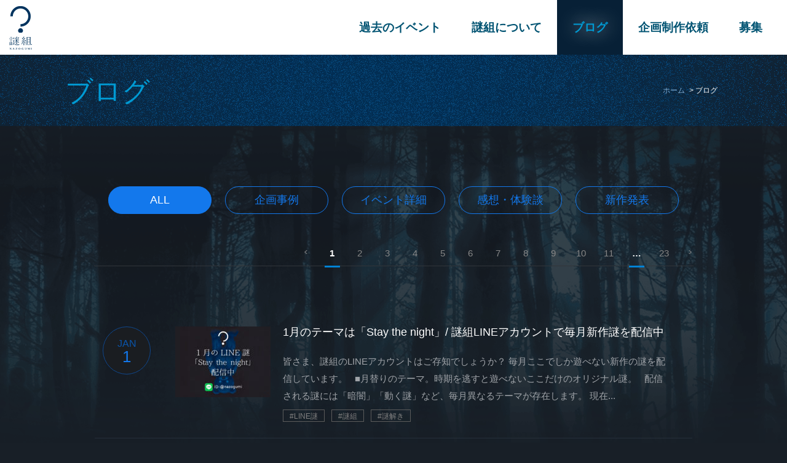

--- FILE ---
content_type: text/html; charset=UTF-8
request_url: http://nazotoki-project.com/blog/
body_size: 14411
content:
<!DOCTYPE html>
<!--[if IE 9]>
<html class="ie9" lang="ja" prefix="og: http://ogp.me/ns#"> <![endif]-->
<!--[if gt IE 9]><!-->
<html lang="ja" prefix="og: http://ogp.me/ns#">
<!--<![endif]-->

<head>
    <meta charset="UTF-8"/>
    <meta name="viewport" content="width=device-width, initial-scale=1, maximum-scale=1, user-scalable=no">
    <meta name="apple-mobile-web-app-capable" content="yes"/>
    <meta name="msapplication-tap-highlight" content="no"/>
    <meta http-equiv="X-UA-Compatible" content="IE=edge"/>
    <meta name='robots' content='index, follow, max-image-preview:large, max-snippet:-1, max-video-preview:-1' />

	<!-- This site is optimized with the Yoast SEO plugin v26.5 - https://yoast.com/wordpress/plugins/seo/ -->
	<title>ブログ Archive | 謎組</title>
	<link rel="canonical" href="https://nazotoki-project.com/blog/" />
	<link rel="next" href="https://nazotoki-project.com/blog/page/2/" />
	<meta property="og:locale" content="ja_JP" />
	<meta property="og:type" content="website" />
	<meta property="og:title" content="ブログ Archive | 謎組" />
	<meta property="og:url" content="https://nazotoki-project.com/blog/" />
	<meta property="og:site_name" content="謎組" />
	<meta name="twitter:card" content="summary_large_image" />
	<script type="application/ld+json" class="yoast-schema-graph">{"@context":"https://schema.org","@graph":[{"@type":"CollectionPage","@id":"https://nazotoki-project.com/blog/","url":"https://nazotoki-project.com/blog/","name":"ブログ Archive | 謎組","isPartOf":{"@id":"https://nazotoki-project.com/#website"},"primaryImageOfPage":{"@id":"https://nazotoki-project.com/blog/#primaryimage"},"image":{"@id":"https://nazotoki-project.com/blog/#primaryimage"},"thumbnailUrl":"http://nazotoki-project.com/wp-content/uploads/2025/12/line_nazo_202601_blog.jpg","breadcrumb":{"@id":"https://nazotoki-project.com/blog/#breadcrumb"},"inLanguage":"ja"},{"@type":"ImageObject","inLanguage":"ja","@id":"https://nazotoki-project.com/blog/#primaryimage","url":"http://nazotoki-project.com/wp-content/uploads/2025/12/line_nazo_202601_blog.jpg","contentUrl":"http://nazotoki-project.com/wp-content/uploads/2025/12/line_nazo_202601_blog.jpg","width":1300,"height":833},{"@type":"BreadcrumbList","@id":"https://nazotoki-project.com/blog/#breadcrumb","itemListElement":[{"@type":"ListItem","position":1,"name":"ホーム","item":"https://nazotoki-project.com/"},{"@type":"ListItem","position":2,"name":"ブログ"}]},{"@type":"WebSite","@id":"https://nazotoki-project.com/#website","url":"https://nazotoki-project.com/","name":"謎組","description":"","potentialAction":[{"@type":"SearchAction","target":{"@type":"EntryPoint","urlTemplate":"https://nazotoki-project.com/?s={search_term_string}"},"query-input":{"@type":"PropertyValueSpecification","valueRequired":true,"valueName":"search_term_string"}}],"inLanguage":"ja"}]}</script>
	<!-- / Yoast SEO plugin. -->


<link rel='dns-prefetch' href='//code.jquery.com' />
<link rel="alternate" type="application/rss+xml" title="謎組 &raquo; ブログ フィード" href="http://nazotoki-project.com/blog/feed/" />
		<!-- This site uses the Google Analytics by MonsterInsights plugin v9.10.1 - Using Analytics tracking - https://www.monsterinsights.com/ -->
							<script src="//www.googletagmanager.com/gtag/js?id=G-11MQG65N6K"  data-cfasync="false" data-wpfc-render="false" type="text/javascript" async></script>
			<script data-cfasync="false" data-wpfc-render="false" type="text/javascript">
				var mi_version = '9.10.1';
				var mi_track_user = true;
				var mi_no_track_reason = '';
								var MonsterInsightsDefaultLocations = {"page_location":"http:\/\/nazotoki-project.com\/blog\/"};
								if ( typeof MonsterInsightsPrivacyGuardFilter === 'function' ) {
					var MonsterInsightsLocations = (typeof MonsterInsightsExcludeQuery === 'object') ? MonsterInsightsPrivacyGuardFilter( MonsterInsightsExcludeQuery ) : MonsterInsightsPrivacyGuardFilter( MonsterInsightsDefaultLocations );
				} else {
					var MonsterInsightsLocations = (typeof MonsterInsightsExcludeQuery === 'object') ? MonsterInsightsExcludeQuery : MonsterInsightsDefaultLocations;
				}

								var disableStrs = [
										'ga-disable-G-11MQG65N6K',
									];

				/* Function to detect opted out users */
				function __gtagTrackerIsOptedOut() {
					for (var index = 0; index < disableStrs.length; index++) {
						if (document.cookie.indexOf(disableStrs[index] + '=true') > -1) {
							return true;
						}
					}

					return false;
				}

				/* Disable tracking if the opt-out cookie exists. */
				if (__gtagTrackerIsOptedOut()) {
					for (var index = 0; index < disableStrs.length; index++) {
						window[disableStrs[index]] = true;
					}
				}

				/* Opt-out function */
				function __gtagTrackerOptout() {
					for (var index = 0; index < disableStrs.length; index++) {
						document.cookie = disableStrs[index] + '=true; expires=Thu, 31 Dec 2099 23:59:59 UTC; path=/';
						window[disableStrs[index]] = true;
					}
				}

				if ('undefined' === typeof gaOptout) {
					function gaOptout() {
						__gtagTrackerOptout();
					}
				}
								window.dataLayer = window.dataLayer || [];

				window.MonsterInsightsDualTracker = {
					helpers: {},
					trackers: {},
				};
				if (mi_track_user) {
					function __gtagDataLayer() {
						dataLayer.push(arguments);
					}

					function __gtagTracker(type, name, parameters) {
						if (!parameters) {
							parameters = {};
						}

						if (parameters.send_to) {
							__gtagDataLayer.apply(null, arguments);
							return;
						}

						if (type === 'event') {
														parameters.send_to = monsterinsights_frontend.v4_id;
							var hookName = name;
							if (typeof parameters['event_category'] !== 'undefined') {
								hookName = parameters['event_category'] + ':' + name;
							}

							if (typeof MonsterInsightsDualTracker.trackers[hookName] !== 'undefined') {
								MonsterInsightsDualTracker.trackers[hookName](parameters);
							} else {
								__gtagDataLayer('event', name, parameters);
							}
							
						} else {
							__gtagDataLayer.apply(null, arguments);
						}
					}

					__gtagTracker('js', new Date());
					__gtagTracker('set', {
						'developer_id.dZGIzZG': true,
											});
					if ( MonsterInsightsLocations.page_location ) {
						__gtagTracker('set', MonsterInsightsLocations);
					}
										__gtagTracker('config', 'G-11MQG65N6K', {"forceSSL":"true","link_attribution":"true"} );
										window.gtag = __gtagTracker;										(function () {
						/* https://developers.google.com/analytics/devguides/collection/analyticsjs/ */
						/* ga and __gaTracker compatibility shim. */
						var noopfn = function () {
							return null;
						};
						var newtracker = function () {
							return new Tracker();
						};
						var Tracker = function () {
							return null;
						};
						var p = Tracker.prototype;
						p.get = noopfn;
						p.set = noopfn;
						p.send = function () {
							var args = Array.prototype.slice.call(arguments);
							args.unshift('send');
							__gaTracker.apply(null, args);
						};
						var __gaTracker = function () {
							var len = arguments.length;
							if (len === 0) {
								return;
							}
							var f = arguments[len - 1];
							if (typeof f !== 'object' || f === null || typeof f.hitCallback !== 'function') {
								if ('send' === arguments[0]) {
									var hitConverted, hitObject = false, action;
									if ('event' === arguments[1]) {
										if ('undefined' !== typeof arguments[3]) {
											hitObject = {
												'eventAction': arguments[3],
												'eventCategory': arguments[2],
												'eventLabel': arguments[4],
												'value': arguments[5] ? arguments[5] : 1,
											}
										}
									}
									if ('pageview' === arguments[1]) {
										if ('undefined' !== typeof arguments[2]) {
											hitObject = {
												'eventAction': 'page_view',
												'page_path': arguments[2],
											}
										}
									}
									if (typeof arguments[2] === 'object') {
										hitObject = arguments[2];
									}
									if (typeof arguments[5] === 'object') {
										Object.assign(hitObject, arguments[5]);
									}
									if ('undefined' !== typeof arguments[1].hitType) {
										hitObject = arguments[1];
										if ('pageview' === hitObject.hitType) {
											hitObject.eventAction = 'page_view';
										}
									}
									if (hitObject) {
										action = 'timing' === arguments[1].hitType ? 'timing_complete' : hitObject.eventAction;
										hitConverted = mapArgs(hitObject);
										__gtagTracker('event', action, hitConverted);
									}
								}
								return;
							}

							function mapArgs(args) {
								var arg, hit = {};
								var gaMap = {
									'eventCategory': 'event_category',
									'eventAction': 'event_action',
									'eventLabel': 'event_label',
									'eventValue': 'event_value',
									'nonInteraction': 'non_interaction',
									'timingCategory': 'event_category',
									'timingVar': 'name',
									'timingValue': 'value',
									'timingLabel': 'event_label',
									'page': 'page_path',
									'location': 'page_location',
									'title': 'page_title',
									'referrer' : 'page_referrer',
								};
								for (arg in args) {
																		if (!(!args.hasOwnProperty(arg) || !gaMap.hasOwnProperty(arg))) {
										hit[gaMap[arg]] = args[arg];
									} else {
										hit[arg] = args[arg];
									}
								}
								return hit;
							}

							try {
								f.hitCallback();
							} catch (ex) {
							}
						};
						__gaTracker.create = newtracker;
						__gaTracker.getByName = newtracker;
						__gaTracker.getAll = function () {
							return [];
						};
						__gaTracker.remove = noopfn;
						__gaTracker.loaded = true;
						window['__gaTracker'] = __gaTracker;
					})();
									} else {
										console.log("");
					(function () {
						function __gtagTracker() {
							return null;
						}

						window['__gtagTracker'] = __gtagTracker;
						window['gtag'] = __gtagTracker;
					})();
									}
			</script>
							<!-- / Google Analytics by MonsterInsights -->
		<style id='wp-img-auto-sizes-contain-inline-css' type='text/css'>
img:is([sizes=auto i],[sizes^="auto," i]){contain-intrinsic-size:3000px 1500px}
/*# sourceURL=wp-img-auto-sizes-contain-inline-css */
</style>
<style id='wp-emoji-styles-inline-css' type='text/css'>

	img.wp-smiley, img.emoji {
		display: inline !important;
		border: none !important;
		box-shadow: none !important;
		height: 1em !important;
		width: 1em !important;
		margin: 0 0.07em !important;
		vertical-align: -0.1em !important;
		background: none !important;
		padding: 0 !important;
	}
/*# sourceURL=wp-emoji-styles-inline-css */
</style>
<style id='wp-block-library-inline-css' type='text/css'>
:root{--wp-block-synced-color:#7a00df;--wp-block-synced-color--rgb:122,0,223;--wp-bound-block-color:var(--wp-block-synced-color);--wp-editor-canvas-background:#ddd;--wp-admin-theme-color:#007cba;--wp-admin-theme-color--rgb:0,124,186;--wp-admin-theme-color-darker-10:#006ba1;--wp-admin-theme-color-darker-10--rgb:0,107,160.5;--wp-admin-theme-color-darker-20:#005a87;--wp-admin-theme-color-darker-20--rgb:0,90,135;--wp-admin-border-width-focus:2px}@media (min-resolution:192dpi){:root{--wp-admin-border-width-focus:1.5px}}.wp-element-button{cursor:pointer}:root .has-very-light-gray-background-color{background-color:#eee}:root .has-very-dark-gray-background-color{background-color:#313131}:root .has-very-light-gray-color{color:#eee}:root .has-very-dark-gray-color{color:#313131}:root .has-vivid-green-cyan-to-vivid-cyan-blue-gradient-background{background:linear-gradient(135deg,#00d084,#0693e3)}:root .has-purple-crush-gradient-background{background:linear-gradient(135deg,#34e2e4,#4721fb 50%,#ab1dfe)}:root .has-hazy-dawn-gradient-background{background:linear-gradient(135deg,#faaca8,#dad0ec)}:root .has-subdued-olive-gradient-background{background:linear-gradient(135deg,#fafae1,#67a671)}:root .has-atomic-cream-gradient-background{background:linear-gradient(135deg,#fdd79a,#004a59)}:root .has-nightshade-gradient-background{background:linear-gradient(135deg,#330968,#31cdcf)}:root .has-midnight-gradient-background{background:linear-gradient(135deg,#020381,#2874fc)}:root{--wp--preset--font-size--normal:16px;--wp--preset--font-size--huge:42px}.has-regular-font-size{font-size:1em}.has-larger-font-size{font-size:2.625em}.has-normal-font-size{font-size:var(--wp--preset--font-size--normal)}.has-huge-font-size{font-size:var(--wp--preset--font-size--huge)}.has-text-align-center{text-align:center}.has-text-align-left{text-align:left}.has-text-align-right{text-align:right}.has-fit-text{white-space:nowrap!important}#end-resizable-editor-section{display:none}.aligncenter{clear:both}.items-justified-left{justify-content:flex-start}.items-justified-center{justify-content:center}.items-justified-right{justify-content:flex-end}.items-justified-space-between{justify-content:space-between}.screen-reader-text{border:0;clip-path:inset(50%);height:1px;margin:-1px;overflow:hidden;padding:0;position:absolute;width:1px;word-wrap:normal!important}.screen-reader-text:focus{background-color:#ddd;clip-path:none;color:#444;display:block;font-size:1em;height:auto;left:5px;line-height:normal;padding:15px 23px 14px;text-decoration:none;top:5px;width:auto;z-index:100000}html :where(.has-border-color){border-style:solid}html :where([style*=border-top-color]){border-top-style:solid}html :where([style*=border-right-color]){border-right-style:solid}html :where([style*=border-bottom-color]){border-bottom-style:solid}html :where([style*=border-left-color]){border-left-style:solid}html :where([style*=border-width]){border-style:solid}html :where([style*=border-top-width]){border-top-style:solid}html :where([style*=border-right-width]){border-right-style:solid}html :where([style*=border-bottom-width]){border-bottom-style:solid}html :where([style*=border-left-width]){border-left-style:solid}html :where(img[class*=wp-image-]){height:auto;max-width:100%}:where(figure){margin:0 0 1em}html :where(.is-position-sticky){--wp-admin--admin-bar--position-offset:var(--wp-admin--admin-bar--height,0px)}@media screen and (max-width:600px){html :where(.is-position-sticky){--wp-admin--admin-bar--position-offset:0px}}
/*wp_block_styles_on_demand_placeholder:69715885f2276*/
/*# sourceURL=wp-block-library-inline-css */
</style>
<style id='classic-theme-styles-inline-css' type='text/css'>
/*! This file is auto-generated */
.wp-block-button__link{color:#fff;background-color:#32373c;border-radius:9999px;box-shadow:none;text-decoration:none;padding:calc(.667em + 2px) calc(1.333em + 2px);font-size:1.125em}.wp-block-file__button{background:#32373c;color:#fff;text-decoration:none}
/*# sourceURL=/wp-includes/css/classic-themes.min.css */
</style>
<link rel='stylesheet' id='contact-form-7-css' href='http://nazotoki-project.com/wp-content/plugins/contact-form-7/includes/css/styles.css?ver=6.1.4' type='text/css' media='all' />
<link rel='stylesheet' id='fonts-css' href='http://nazotoki-project.com/wp-content/themes/mysterious/css/fonts.css' type='text/css' media='all' />
<link rel='stylesheet' id='normalize-css' href='http://nazotoki-project.com/wp-content/themes/mysterious/css/normalize.min.css' type='text/css' media='all' />
<link rel='stylesheet' id='bootstrap-css' href='http://nazotoki-project.com/wp-content/themes/mysterious/css/bootstrap.css' type='text/css' media='all' />
<link rel='stylesheet' id='main-css-css' href='http://nazotoki-project.com/wp-content/themes/mysterious/css/main.css?ver=6.9' type='text/css' media='all' />
<link rel='stylesheet' id='responsive-css' href='http://nazotoki-project.com/wp-content/themes/mysterious/css/responsive.css' type='text/css' media='all' />
<link rel='stylesheet' id='select2-css' href='http://nazotoki-project.com/wp-content/themes/mysterious/css/select2.css' type='text/css' media='all' />
<link rel='stylesheet' id='swiper-css' href='http://nazotoki-project.com/wp-content/themes/mysterious/css/swiper.css' type='text/css' media='all' />
<script type="text/javascript" src="http://nazotoki-project.com/wp-content/plugins/google-analytics-for-wordpress/assets/js/frontend-gtag.min.js?ver=9.10.1" id="monsterinsights-frontend-script-js" async="async" data-wp-strategy="async"></script>
<script data-cfasync="false" data-wpfc-render="false" type="text/javascript" id='monsterinsights-frontend-script-js-extra'>/* <![CDATA[ */
var monsterinsights_frontend = {"js_events_tracking":"true","download_extensions":"doc,pdf,ppt,zip,xls,docx,pptx,xlsx","inbound_paths":"[{\"path\":\"\\\/go\\\/\",\"label\":\"affiliate\"},{\"path\":\"\\\/recommend\\\/\",\"label\":\"affiliate\"}]","home_url":"http:\/\/nazotoki-project.com","hash_tracking":"false","v4_id":"G-11MQG65N6K"};/* ]]> */
</script>
<script type="text/javascript" src="http://nazotoki-project.com/wp-content/themes/mysterious/js/libs/modernizr-custom.js?ver=6.9" id="modernizr-js"></script>
<script type="text/javascript" src="https://code.jquery.com/jquery-3.7.1.min.js" id="jquery-js"></script>
<link rel="https://api.w.org/" href="http://nazotoki-project.com/wp-json/" /><link rel="EditURI" type="application/rsd+xml" title="RSD" href="http://nazotoki-project.com/xmlrpc.php?rsd" />
<meta name="generator" content="WordPress 6.9" />
    <link rel="apple-touch-icon" sizes="60x60" href="http://nazotoki-project.com/wp-content/themes/mysterious/img/favicons/apple-touch-icon.png">
    <link rel="icon" type="image/png" href="http://nazotoki-project.com/wp-content/themes/mysterious/img/favicons/favicon-32x32.png" sizes="32x32">
    <link rel="icon" type="image/png" href="http://nazotoki-project.com/wp-content/themes/mysterious/img/favicons/favicon-16x16.png" sizes="16x16">
    <link rel="manifest" href="http://nazotoki-project.com/wp-content/themes/mysterious/img/favicons/manifest.json">
    <link rel="mask-icon" href="http://nazotoki-project.com/wp-content/themes/mysterious/img/favicons/safari-pinned-tab.svg" color="#5bbad5">
    <meta name="theme-color" content="#ffffff">
    <meta name="msapplication-tap-highlight" content="no">
    <script>window.jQuery || document.write('<script src="js/libs/jquery-1.12.4.min.js"><\/script>')</script>
    <script>
        (function(i,s,o,g,r,a,m){i['GoogleAnalyticsObject']=r;i[r]=i[r]||function(){
            (i[r].q=i[r].q||[]).push(arguments)},i[r].l=1*new Date();a=s.createElement(o),
            m=s.getElementsByTagName(o)[0];a.async=1;a.src=g;m.parentNode.insertBefore(a,m)
        })(window,document,'script','//www.google-analytics.com/analytics.js','ga');

        ga('create', 'UA-26567624-1', 'auto');
        ga('send', 'pageview');

    </script>
</head>
<body class="archive post-type-archive post-type-archive-blog-posts wp-theme-mysterious 1%e6%9c%88%e3%81%ae%e3%83%86%e3%83%bc%e3%83%9e%e3%81%af%e3%80%8cstay-the-night%e3%80%8d-%e8%ac%8e%e7%b5%84line%e3%82%a2%e3%82%ab%e3%82%a6%e3%83%b3%e3%83%88%e3%81%a7%e6%af%8e%e6%9c%88%e6%96%b0-page">
<div id="wrapper" class="site">
    <div id="wrap-page-content">
        <div id="contents" class="page-content">

            <header id="header">
                <div class="header-content">
                    <h1 class="logo-top">
                        <a href="http://nazotoki-project.com/" title="謎組" rel="home">
                            <img src="http://nazotoki-project.com/wp-content/themes/mysterious/img/logo.png" alt="謎組">
                        </a>
                    </h1>

                    <div class="wrap-nav-buttons">
                        <a href="#" id="btn-open-menu" class="btn-menu"><span class="icon-menu-hamburger"><span></span></span></a>
                    </div>

                    <nav class="header-nav clearfix" id="header-nav">
                        <a class="btn-close-menu" href="#" id="btn-close-menu"><i class="icon-close-thin"></i></a>
                        <ul id="menu-%ef%bd%94%ef%bd%8f%ef%bd%90%e3%83%a1%e3%83%8b%e3%83%a5%e3%83%bc%ef%bc%88%e3%83%ad%e3%82%b4%e4%b8%8b" class="header-menu clearfix"><li id="menu-item-70" class="menu-item menu-item-type-post_type menu-item-object-page menu-item-70"><a href="http://nazotoki-project.com/past-events/">過去のイベント</a></li>
<li id="menu-item-72" class="menu-item menu-item-type-post_type menu-item-object-page menu-item-72"><a href="http://nazotoki-project.com/about/">謎組について</a></li>
<li id="menu-item-155" class="menu-item menu-item-type-post_type_archive menu-item-object-blog-posts current-menu-item menu-item-155"><a href="http://nazotoki-project.com/blog/" aria-current="page">ブログ</a></li>
<li id="menu-item-74" class="menu-item menu-item-type-post_type menu-item-object-page menu-item-74"><a href="http://nazotoki-project.com/planning-production/">企画制作依頼</a></li>
<li id="menu-item-73" class="menu-item menu-item-type-post_type menu-item-object-page menu-item-73"><a href="http://nazotoki-project.com/recruitment/">募集</a></li>
</ul>                    </nav>
                </div>
            </header>

            <div class="main-content">    <div class="b-heading">
        <div class="heading-inner">
            <h2>ブログ</h2>
            <nav class="heading-nav">
                <span><span><a href="https://nazotoki-project.com/">ホーム</a></span> &gt; <span class="breadcrumb_last" aria-current="page">ブログ</span></span>            </nav>
        </div>
    </div>

    <div class="b-page-news-filter">
        <div class="b-page-news-filter-wrapper">
            <div class="b-page-news-filter-inner">
                <div class="news-slider-wrapper swiper-container" id="news-slider">
                    <ul id="menu-%e3%83%96%e3%83%ad%e3%82%b0%e3%83%a1%e3%83%8b%e3%83%a5%e3%83%bc" class="swiper-wrapper"><li id="menu-item-154" class="menu-item menu-item-type-post_type_archive menu-item-object-blog-posts current-menu-item menu-item-154 swiper-slide"><a href="http://nazotoki-project.com/blog/" aria-current="page">All</a></li>
<li id="menu-item-935" class="menu-item menu-item-type-taxonomy menu-item-object-blog-category menu-item-935 swiper-slide"><a href="http://nazotoki-project.com/blog-category/%e4%bc%81%e7%94%bb%e4%ba%8b%e4%be%8b/">企画事例</a></li>
<li id="menu-item-932" class="menu-item menu-item-type-taxonomy menu-item-object-blog-category menu-item-932 swiper-slide"><a href="http://nazotoki-project.com/blog-category/%e3%82%a4%e3%83%99%e3%83%b3%e3%83%88%e8%a9%b3%e7%b4%b0/">イベント詳細</a></li>
<li id="menu-item-934" class="menu-item menu-item-type-taxonomy menu-item-object-blog-category menu-item-934 swiper-slide"><a href="http://nazotoki-project.com/blog-category/%e6%84%9f%e6%83%b3%e3%83%bb%e4%bd%93%e9%a8%93%e8%ab%87/">感想・体験談</a></li>
<li id="menu-item-933" class="menu-item menu-item-type-taxonomy menu-item-object-blog-category menu-item-933 swiper-slide"><a href="http://nazotoki-project.com/blog-category/%e6%96%b0%e4%bd%9c%e7%99%ba%e8%a1%a8/">新作発表</a></li>
</ul>                </div>
            </div>
        </div>
    </div>

    <div class="tab-content">
        <div class="tab-pane in active" id="blog-1" role="tabpanel">
            <div class="pagination pagination-top clearfix">
                <div class="pagination-inner clearfix">
                    <ul class="pagination-list">
<li class="prev"><a href="http://nazotoki-project.com/blog/" class="back disabled"><i class="icon-arrow-prev"></i></a></li>
<li class="page-link"><span aria-current="page" class="page-numbers current">1</span></li>
<li class="page-link"><a class="page-numbers" href="http://nazotoki-project.com/blog/page/2/">2</a></li>
<li class="page-link"><a class="page-numbers" href="http://nazotoki-project.com/blog/page/3/">3</a></li>
<li class="page-link"><a class="page-numbers" href="http://nazotoki-project.com/blog/page/4/">4</a></li>
<li class="page-link"><a class="page-numbers" href="http://nazotoki-project.com/blog/page/5/">5</a></li>
<li class="page-link"><a class="page-numbers" href="http://nazotoki-project.com/blog/page/6/">6</a></li>
<li class="page-link"><a class="page-numbers" href="http://nazotoki-project.com/blog/page/7/">7</a></li>
<li class="page-link"><a class="page-numbers" href="http://nazotoki-project.com/blog/page/8/">8</a></li>
<li class="page-link"><a class="page-numbers" href="http://nazotoki-project.com/blog/page/9/">9</a></li>
<li class="page-link"><a class="page-numbers" href="http://nazotoki-project.com/blog/page/10/">10</a></li>
<li class="page-link"><a class="page-numbers" href="http://nazotoki-project.com/blog/page/11/">11</a></li>
<li class="page-link"><span class="page-numbers dots">&hellip;</span></li>
<li class="page-link"><a class="page-numbers" href="http://nazotoki-project.com/blog/page/23/">23</a></li>
<li class="page-link page-separator">1 / 23</li>
<li class="next"><a href="http://nazotoki-project.com/blog/page/2/" class="forward "><i class="icon-arrow-next"></i></a></li>
</ul>                </div>
            </div>
                            <div class="b-page-news">
                    <div class="b-page-news-wrapper">
                        <div class="b-page-news-inner">
                                                            <div class="b-page-news-item clearfix">
                                    <div class="item-date">
                                        <span>Jan</span>1                                    </div>
                                    <div class="item-content">
                                        <a href="http://nazotoki-project.com/blog/1%e6%9c%88%e3%81%ae%e3%83%86%e3%83%bc%e3%83%9e%e3%81%af%e3%80%8cstay-the-night%e3%80%8d-%e8%ac%8e%e7%b5%84line%e3%82%a2%e3%82%ab%e3%82%a6%e3%83%b3%e3%83%88%e3%81%a7%e6%af%8e%e6%9c%88%e6%96%b0/">
                                            <img src="http://nazotoki-project.com/wp-content/uploads/2025/12/line_nazo_202601_blog-155x115.jpg" class="thumb wp-post-image" alt="" decoding="async" />                                        </a>
                                        <div class="content">
                                            <h5>
                                                <a href="http://nazotoki-project.com/blog/1%e6%9c%88%e3%81%ae%e3%83%86%e3%83%bc%e3%83%9e%e3%81%af%e3%80%8cstay-the-night%e3%80%8d-%e8%ac%8e%e7%b5%84line%e3%82%a2%e3%82%ab%e3%82%a6%e3%83%b3%e3%83%88%e3%81%a7%e6%af%8e%e6%9c%88%e6%96%b0/">
                                                    1月のテーマは「Stay the night」/ 謎組LINEアカウントで毎月新作謎を配信中                                                </a>
                                            </h5>
                                            <p>皆さま、謎組のLINEアカウントはご存知でしょうか？
毎月ここでしか遊べない新作の謎を配信しています。

&nbsp;

■月替りのテーマ。時期を逃すと遊べないここだけのオリジナル謎。

&nbsp;

配信される謎には「暗闇」「動く謎」など、毎月異なるテーマが存在します。
現在...</p>
                                                                                            <div class="categories-list">
                                                                                                            <a class="btn" href="http://nazotoki-project.com/blog-tag/line%e8%ac%8e/" title="">#LINE謎</a>
                                                                                                            <a class="btn" href="http://nazotoki-project.com/blog-tag/%e8%ac%8e%e7%b5%84/" title="">#謎組</a>
                                                                                                            <a class="btn" href="http://nazotoki-project.com/blog-tag/%e8%ac%8e%e8%a7%a3%e3%81%8d/" title="">#謎解き</a>
                                                                                                    </div>
                                                                                    </div>
                                    </div>
                                </div>
                                                            <div class="b-page-news-item clearfix">
                                    <div class="item-date">
                                        <span>Dec</span>8                                    </div>
                                    <div class="item-content">
                                        <a href="http://nazotoki-project.com/blog/%e5%b9%b4%e6%9c%ab%e5%b9%b4%e5%a7%8b%e4%bc%91%e6%a5%ad%e3%81%ae%e3%81%8a%e7%9f%a5%e3%82%89%e3%81%9b/">
                                            <img src="http://nazotoki-project.com/wp-content/uploads/2025/12/0720a966bb19b29ea681225f40498c33-155x115.jpg" class="thumb wp-post-image" alt="" decoding="async" />                                        </a>
                                        <div class="content">
                                            <h5>
                                                <a href="http://nazotoki-project.com/blog/%e5%b9%b4%e6%9c%ab%e5%b9%b4%e5%a7%8b%e4%bc%91%e6%a5%ad%e3%81%ae%e3%81%8a%e7%9f%a5%e3%82%89%e3%81%9b/">
                                                    年末年始休業のお知らせ                                                </a>
                                            </h5>
                                            <p>&nbsp;
下記の期間中、お問い合わせ窓口を休業させていただきます。
＜2025年12月27日(土)～2026年1月7日(水)＞
&nbsp;
休業中にいただきましたお問い合わせにつきましては、1月8日（木）以降、順次対応をいたします。
ご了承のほど何卒宜しくお願いいたします。

&...</p>
                                                                                            <div class="categories-list">
                                                                                                            <a class="btn" href="http://nazotoki-project.com/blog-tag/%e8%ac%8e%e7%b5%84/" title="">#謎組</a>
                                                                                                    </div>
                                                                                    </div>
                                    </div>
                                </div>
                                                            <div class="b-page-news-item clearfix">
                                    <div class="item-date">
                                        <span>Dec</span>1                                    </div>
                                    <div class="item-content">
                                        <a href="http://nazotoki-project.com/blog/12%e6%9c%88%e3%81%ae%e3%83%86%e3%83%bc%e3%83%9e%e3%81%af%e3%80%8cold-planet%e3%80%8d-%e8%ac%8e%e7%b5%84line%e3%82%a2%e3%82%ab%e3%82%a6%e3%83%b3%e3%83%88%e3%81%a7%e6%af%8e%e6%9c%88%e6%96%b0%e4%bd%9c/">
                                            <img src="http://nazotoki-project.com/wp-content/uploads/2025/11/line_nazo_202512_blog-155x115.jpg" class="thumb wp-post-image" alt="" decoding="async" />                                        </a>
                                        <div class="content">
                                            <h5>
                                                <a href="http://nazotoki-project.com/blog/12%e6%9c%88%e3%81%ae%e3%83%86%e3%83%bc%e3%83%9e%e3%81%af%e3%80%8cold-planet%e3%80%8d-%e8%ac%8e%e7%b5%84line%e3%82%a2%e3%82%ab%e3%82%a6%e3%83%b3%e3%83%88%e3%81%a7%e6%af%8e%e6%9c%88%e6%96%b0%e4%bd%9c/">
                                                    12月のテーマは「old planet」/ 謎組LINEアカウントで毎月新作謎を配信中                                                </a>
                                            </h5>
                                            <p>皆さま、謎組のLINEアカウントはご存知でしょうか？
毎月ここでしか遊べない新作の謎を配信しています。

&nbsp;

■月替りのテーマ。時期を逃すと遊べないここだけのオリジナル謎。

&nbsp;

配信される謎には「暗闇」「動く謎」など、毎月異なるテーマが存在します。
現在...</p>
                                                                                            <div class="categories-list">
                                                                                                            <a class="btn" href="http://nazotoki-project.com/blog-tag/line%e8%ac%8e/" title="">#LINE謎</a>
                                                                                                            <a class="btn" href="http://nazotoki-project.com/blog-tag/%e8%ac%8e%e7%b5%84/" title="">#謎組</a>
                                                                                                            <a class="btn" href="http://nazotoki-project.com/blog-tag/%e8%ac%8e%e8%a7%a3%e3%81%8d/" title="">#謎解き</a>
                                                                                                    </div>
                                                                                    </div>
                                    </div>
                                </div>
                                                            <div class="b-page-news-item clearfix">
                                    <div class="item-date">
                                        <span>Dec</span>1                                    </div>
                                    <div class="item-content">
                                        <a href="http://nazotoki-project.com/blog/%e8%b2%a9%e5%a3%b2%e9%96%8b%e5%a7%8b%ef%bc%8f%e3%82%a4%e3%83%9e%e3%83%bc%e3%82%b7%e3%83%96%e3%83%bb%e3%83%9b%e3%83%86%e3%83%ab%e3%83%bb%e3%82%a8%e3%82%af%e3%82%b9%e3%83%9a%e3%83%aa%e3%82%a8%e3%83%b3/">
                                            <img src="http://nazotoki-project.com/wp-content/uploads/2025/11/KV-PC-FIX-01blog-155x115.png" class="thumb wp-post-image" alt="" decoding="async" loading="lazy" />                                        </a>
                                        <div class="content">
                                            <h5>
                                                <a href="http://nazotoki-project.com/blog/%e8%b2%a9%e5%a3%b2%e9%96%8b%e5%a7%8b%ef%bc%8f%e3%82%a4%e3%83%9e%e3%83%bc%e3%82%b7%e3%83%96%e3%83%bb%e3%83%9b%e3%83%86%e3%83%ab%e3%83%bb%e3%82%a8%e3%82%af%e3%82%b9%e3%83%9a%e3%83%aa%e3%82%a8%e3%83%b3/">
                                                    販売開始／イマーシブ・ホテル・エクスペリエンス 「Dream Record」（神奈川県）                                                </a>
                                            </h5>
                                            <p>&nbsp;
イマーシブ・ホテル・エクスペリエンス
「Dream Record（ドリームレコード）」
&nbsp;
事件を解く方法はただひとつ
――それは“夢に潜る”こと。
あなたの声で、真実を呼び覚ませ。
&nbsp;
開催場所：箱根仙石原プリンスホテル
開催期間：2026年1月...</p>
                                                                                            <div class="categories-list">
                                                                                                            <a class="btn" href="http://nazotoki-project.com/blog-tag/%e7%ae%b1%e6%a0%b9/" title="">#箱根</a>
                                                                                                            <a class="btn" href="http://nazotoki-project.com/blog-tag/%e8%ac%8e%e6%b3%8a/" title="">#謎泊</a>
                                                                                                            <a class="btn" href="http://nazotoki-project.com/blog-tag/%e8%ac%8e%e8%a7%a3%e3%81%8d/" title="">#謎解き</a>
                                                                                                            <a class="btn" href="http://nazotoki-project.com/blog-tag/%e5%ae%bf%e6%b3%8a%e5%9e%8b/" title="">宿泊型</a>
                                                                                                            <a class="btn" href="http://nazotoki-project.com/blog-tag/%e6%b2%a1%e5%85%a5%e4%bd%93%e9%a8%93/" title="">没入体験</a>
                                                                                                            <a class="btn" href="http://nazotoki-project.com/blog-tag/%e7%a5%9e%e5%a5%88%e5%b7%9d%e7%9c%8c/" title="">神奈川県</a>
                                                                                                            <a class="btn" href="http://nazotoki-project.com/blog-tag/%e7%ae%b1%e6%a0%b9%e4%bb%99%e7%9f%b3%e5%8e%9f%e3%83%97%e3%83%aa%e3%83%b3%e3%82%b9%e3%83%9b%e3%83%86%e3%83%ab/" title="">箱根仙石原プリンスホテル</a>
                                                                                                    </div>
                                                                                    </div>
                                    </div>
                                </div>
                                                            <div class="b-page-news-item clearfix">
                                    <div class="item-date">
                                        <span>Nov</span>28                                    </div>
                                    <div class="item-content">
                                        <a href="http://nazotoki-project.com/blog/%e6%83%85%e5%a0%b1%e8%a7%a3%e7%a6%81%ef%bc%8f%e7%9f%ad%e7%b7%a8%e8%ac%8e%e4%bb%98%e3%81%8d%e3%83%9f%e3%82%b9%e3%83%86%e3%83%aa%e3%83%bc%e3%82%ab%e3%82%af%e3%83%86%e3%83%ab%ef%bc%88%e6%9d%b1%e4%ba%ac/">
                                            <img src="http://nazotoki-project.com/wp-content/uploads/2025/11/20251119142524blog-155x115.jpg" class="thumb wp-post-image" alt="" decoding="async" loading="lazy" />                                        </a>
                                        <div class="content">
                                            <h5>
                                                <a href="http://nazotoki-project.com/blog/%e6%83%85%e5%a0%b1%e8%a7%a3%e7%a6%81%ef%bc%8f%e7%9f%ad%e7%b7%a8%e8%ac%8e%e4%bb%98%e3%81%8d%e3%83%9f%e3%82%b9%e3%83%86%e3%83%aa%e3%83%bc%e3%82%ab%e3%82%af%e3%83%86%e3%83%ab%ef%bc%88%e6%9d%b1%e4%ba%ac/">
                                                    情報解禁／短編謎付きミステリーカクテル（東京）                                                </a>
                                            </h5>
                                            <p>&nbsp;
「短編謎付きミステリーカクテル」
開催場所：シェラトン都ホテル東京 M BAR
開催期間：～2026年11月30日
&nbsp;
「僕は、大切なことを思い出さなくてはいけない」
謎を解き、失われた記憶を取り戻した時、きっとあなたはこの紺碧の物語を誰かに語りたくなる。まるで大...</p>
                                                                                            <div class="categories-list">
                                                                                                            <a class="btn" href="http://nazotoki-project.com/blog-tag/%e8%ac%8e%e7%b5%84/" title="">#謎組</a>
                                                                                                            <a class="btn" href="http://nazotoki-project.com/blog-tag/%e8%ac%8e%e8%a7%a3%e3%81%8d/" title="">#謎解き</a>
                                                                                                            <a class="btn" href="http://nazotoki-project.com/blog-tag/%e3%82%ab%e3%82%af%e3%83%86%e3%83%ab%e8%ac%8e/" title="">カクテル謎</a>
                                                                                                            <a class="btn" href="http://nazotoki-project.com/blog-tag/%e3%82%b7%e3%82%a7%e3%83%a9%e3%83%88%e3%83%b3%e9%83%bd%e3%83%9b%e3%83%86%e3%83%ab%e6%9d%b1%e4%ba%ac/" title="">シェラトン都ホテル東京</a>
                                                                                                            <a class="btn" href="http://nazotoki-project.com/blog-tag/%e6%9d%b1%e4%ba%ac/" title="">東京</a>
                                                                                                            <a class="btn" href="http://nazotoki-project.com/blog-tag/%e7%b4%ba%e7%a2%a7%e3%81%ae%e3%83%90%e3%83%88%e3%83%b3/" title="">紺碧のバトン</a>
                                                                                                    </div>
                                                                                    </div>
                                    </div>
                                </div>
                                                            <div class="b-page-news-item clearfix">
                                    <div class="item-date">
                                        <span>Nov</span>17                                    </div>
                                    <div class="item-content">
                                        <a href="http://nazotoki-project.com/blog/%e6%83%85%e5%a0%b1%e8%a7%a3%e7%a6%81%ef%bc%8f%e3%82%a4%e3%83%9e%e3%83%bc%e3%82%b7%e3%83%96%e3%83%bb%e3%83%9b%e3%83%86%e3%83%ab%e3%83%bb%e3%82%a8%e3%82%af%e3%82%b9%e3%83%9a%e3%83%aa%e3%82%a8%e3%83%b3/">
                                            <img src="http://nazotoki-project.com/wp-content/uploads/2025/11/KV-PC-FIX-01blog-155x115.png" class="thumb wp-post-image" alt="" decoding="async" loading="lazy" />                                        </a>
                                        <div class="content">
                                            <h5>
                                                <a href="http://nazotoki-project.com/blog/%e6%83%85%e5%a0%b1%e8%a7%a3%e7%a6%81%ef%bc%8f%e3%82%a4%e3%83%9e%e3%83%bc%e3%82%b7%e3%83%96%e3%83%bb%e3%83%9b%e3%83%86%e3%83%ab%e3%83%bb%e3%82%a8%e3%82%af%e3%82%b9%e3%83%9a%e3%83%aa%e3%82%a8%e3%83%b3/">
                                                    情報解禁／イマーシブ・ホテル・エクスペリエンス 「Dream Record」（神奈川県）                                                </a>
                                            </h5>
                                            <p>&nbsp;
イマーシブ・ホテル・エクスペリエンス
「Dream Record（ドリームレコード）」
&nbsp;
事件を解く方法はただひとつ
――それは“夢に潜る”こと。
あなたの声で、真実を呼び覚ませ。
&nbsp;
開催場所：箱根仙石原プリンスホテル
開催期間：2026年1月...</p>
                                                                                            <div class="categories-list">
                                                                                                            <a class="btn" href="http://nazotoki-project.com/blog-tag/%e7%ae%b1%e6%a0%b9/" title="">#箱根</a>
                                                                                                            <a class="btn" href="http://nazotoki-project.com/blog-tag/%e8%ac%8e%e6%b3%8a/" title="">#謎泊</a>
                                                                                                            <a class="btn" href="http://nazotoki-project.com/blog-tag/%e8%ac%8e%e7%b5%84/" title="">#謎組</a>
                                                                                                            <a class="btn" href="http://nazotoki-project.com/blog-tag/%e5%ae%bf%e6%b3%8a%e5%9e%8b/" title="">宿泊型</a>
                                                                                                            <a class="btn" href="http://nazotoki-project.com/blog-tag/%e6%b2%a1%e5%85%a5%e4%bd%93%e9%a8%93/" title="">没入体験</a>
                                                                                                            <a class="btn" href="http://nazotoki-project.com/blog-tag/%e7%a5%9e%e5%a5%88%e5%b7%9d%e7%9c%8c/" title="">神奈川県</a>
                                                                                                            <a class="btn" href="http://nazotoki-project.com/blog-tag/%e7%ae%b1%e6%a0%b9%e4%bb%99%e7%9f%b3%e5%8e%9f%e3%83%97%e3%83%aa%e3%83%b3%e3%82%b9%e3%83%9b%e3%83%86%e3%83%ab/" title="">箱根仙石原プリンスホテル</a>
                                                                                                    </div>
                                                                                    </div>
                                    </div>
                                </div>
                                                            <div class="b-page-news-item clearfix">
                                    <div class="item-date">
                                        <span>Nov</span>8                                    </div>
                                    <div class="item-content">
                                        <a href="http://nazotoki-project.com/blog/%e6%96%b0%e4%bd%9c%e3%81%ae%e3%81%8a%e7%9f%a5%e3%82%89%e3%81%9b/">
                                            <img src="http://nazotoki-project.com/wp-content/uploads/2025/11/89c1113b6be4ec8988dab8bf3e6b4615-155x115.png" class="thumb wp-post-image" alt="" decoding="async" loading="lazy" />                                        </a>
                                        <div class="content">
                                            <h5>
                                                <a href="http://nazotoki-project.com/blog/%e6%96%b0%e4%bd%9c%e3%81%ae%e3%81%8a%e7%9f%a5%e3%82%89%e3%81%9b/">
                                                    新作のお知らせ                                                </a>
                                            </h5>
                                            <p>&nbsp;
次の新月の日。
無明の夜が訪れる日没から日の出までの間、幻と現との境目にお店が開くようです。
&nbsp;
11月20日 日没（16時32分）～翌朝（6時22分）
&nbsp;
幻境堂
蝶蝶蝶

&nbsp;
＊＊＊＊＊＊

&nbsp;

謎組では毎月新作...</p>
                                                                                            <div class="categories-list">
                                                                                                            <a class="btn" href="http://nazotoki-project.com/blog-tag/%e8%ac%8e%e7%b5%84/" title="">#謎組</a>
                                                                                                            <a class="btn" href="http://nazotoki-project.com/blog-tag/%e5%b9%bb%e5%a2%83%e5%a0%82/" title="">幻境堂</a>
                                                                                                    </div>
                                                                                    </div>
                                    </div>
                                </div>
                                                            <div class="b-page-news-item clearfix">
                                    <div class="item-date">
                                        <span>Nov</span>6                                    </div>
                                    <div class="item-content">
                                        <a href="http://nazotoki-project.com/blog/%e6%96%b0%e4%bd%9c%e3%81%ab%e3%81%be%e3%81%a4%e3%82%8f%e3%82%8b%e5%85%86%e3%81%97%e3%81%ae%e3%81%8a%e7%9f%a5%e3%82%89%e3%81%9b/">
                                            <img src="http://nazotoki-project.com/wp-content/uploads/2025/10/6f47a85824fdb0eae3fa06ff5229b699-155x115.jpg" class="thumb wp-post-image" alt="" decoding="async" loading="lazy" />                                        </a>
                                        <div class="content">
                                            <h5>
                                                <a href="http://nazotoki-project.com/blog/%e6%96%b0%e4%bd%9c%e3%81%ab%e3%81%be%e3%81%a4%e3%82%8f%e3%82%8b%e5%85%86%e3%81%97%e3%81%ae%e3%81%8a%e7%9f%a5%e3%82%89%e3%81%9b/">
                                                    新作にまつわる&#8221;兆し&#8221;のお知らせ                                                </a>
                                            </h5>
                                            <p>&nbsp;
11月8日（土）より、下記書店にていずれかの文庫本をお買い上げいただいた方に「栞」と「ブックカバー」を配布いたします。
&nbsp;
配布場所：
・書泉ブックタワー（東京）
・リブロ 南町田グランベリーパーク店（東京）
・リブロ イオンモール 鶴見店（大阪）
&nbsp;...</p>
                                                                                            <div class="categories-list">
                                                                                                            <a class="btn" href="http://nazotoki-project.com/blog-tag/%e5%85%86%e3%81%97/" title="">#兆し</a>
                                                                                                            <a class="btn" href="http://nazotoki-project.com/blog-tag/%e8%ac%8e%e7%b5%84/" title="">#謎組</a>
                                                                                                    </div>
                                                                                    </div>
                                    </div>
                                </div>
                                                            <div class="b-page-news-item clearfix">
                                    <div class="item-date">
                                        <span>Nov</span>1                                    </div>
                                    <div class="item-content">
                                        <a href="http://nazotoki-project.com/blog/11%e6%9c%88%e3%81%ae%e3%83%86%e3%83%bc%e3%83%9e%e3%81%af%e3%80%8c%e7%89%a9%e8%b3%aax%e3%80%8d-%e8%ac%8e%e7%b5%84line%e3%82%a2%e3%82%ab%e3%82%a6%e3%83%b3%e3%83%88%e3%81%a7%e6%af%8e%e6%9c%88%e6%96%b0/">
                                            <img src="http://nazotoki-project.com/wp-content/uploads/2025/10/line_nazo_202511_blog-155x115.jpg" class="thumb wp-post-image" alt="" decoding="async" loading="lazy" />                                        </a>
                                        <div class="content">
                                            <h5>
                                                <a href="http://nazotoki-project.com/blog/11%e6%9c%88%e3%81%ae%e3%83%86%e3%83%bc%e3%83%9e%e3%81%af%e3%80%8c%e7%89%a9%e8%b3%aax%e3%80%8d-%e8%ac%8e%e7%b5%84line%e3%82%a2%e3%82%ab%e3%82%a6%e3%83%b3%e3%83%88%e3%81%a7%e6%af%8e%e6%9c%88%e6%96%b0/">
                                                    11月のテーマは「物質X」/ 謎組LINEアカウントで毎月新作謎を配信中                                                </a>
                                            </h5>
                                            <p>皆さま、謎組のLINEアカウントはご存知でしょうか？
毎月ここでしか遊べない新作の謎を配信しています。

&nbsp;

■月替りのテーマ。時期を逃すと遊べないここだけのオリジナル謎。

&nbsp;

配信される謎には「暗闇」「動く謎」など、毎月異なるテーマが存在します。
現在...</p>
                                                                                            <div class="categories-list">
                                                                                                            <a class="btn" href="http://nazotoki-project.com/blog-tag/line%e8%ac%8e/" title="">#LINE謎</a>
                                                                                                            <a class="btn" href="http://nazotoki-project.com/blog-tag/%e8%ac%8e%e7%b5%84/" title="">#謎組</a>
                                                                                                            <a class="btn" href="http://nazotoki-project.com/blog-tag/%e8%ac%8e%e8%a7%a3%e3%81%8d/" title="">#謎解き</a>
                                                                                                    </div>
                                                                                    </div>
                                    </div>
                                </div>
                                                            <div class="b-page-news-item clearfix">
                                    <div class="item-date">
                                        <span>Nov</span>1                                    </div>
                                    <div class="item-content">
                                        <a href="http://nazotoki-project.com/blog/%e8%b2%a9%e5%a3%b2%e9%96%8b%e5%a7%8b%ef%bc%8f%e3%83%8e%e3%83%b3%e3%83%95%e3%82%a3%e3%82%af%e3%82%b7%e3%83%a7%e3%83%b3%e3%82%b2%e3%83%bc%e3%83%a0%ef%bd%9e%e3%81%93%e3%81%86%e3%81%97%e3%81%a6%e7%a7%81/">
                                            <img src="http://nazotoki-project.com/wp-content/uploads/2025/10/0b875673d2c394df1685c9926e5492df-155x115.jpg" class="thumb wp-post-image" alt="" decoding="async" loading="lazy" />                                        </a>
                                        <div class="content">
                                            <h5>
                                                <a href="http://nazotoki-project.com/blog/%e8%b2%a9%e5%a3%b2%e9%96%8b%e5%a7%8b%ef%bc%8f%e3%83%8e%e3%83%b3%e3%83%95%e3%82%a3%e3%82%af%e3%82%b7%e3%83%a7%e3%83%b3%e3%82%b2%e3%83%bc%e3%83%a0%ef%bd%9e%e3%81%93%e3%81%86%e3%81%97%e3%81%a6%e7%a7%81/">
                                                    販売開始／ノンフィクションゲーム～こうして私は怪盗になった～（大阪市／大阪府）                                                </a>
                                            </h5>
                                            <p>ノンフィクションゲーム
「こうして私は怪盗になった」
開催場所：アートホテル大阪ベイタワー 
公演期間：2026年1月9日（金）～6月30日（火）
&nbsp;
特設サイトを公開し、本日よりご予約受付を開始いたしました。
&nbsp;
＜ホテル×アート×謎解き＞
その男が選んだのは、...</p>
                                                                                            <div class="categories-list">
                                                                                                            <a class="btn" href="http://nazotoki-project.com/blog-tag/%e3%83%8e%e3%83%b3%e3%83%95%e3%82%a3%e3%82%af%e3%82%b7%e3%83%a7%e3%83%b3%e3%82%b2%e3%83%bc%e3%83%a0/" title="">#ノンフィクションゲーム</a>
                                                                                                            <a class="btn" href="http://nazotoki-project.com/blog-tag/%e6%80%aa%e7%9b%97%e8%ac%8e%e6%b3%8a/" title="">#怪盗謎泊</a>
                                                                                                            <a class="btn" href="http://nazotoki-project.com/blog-tag/%e8%ac%8e%e8%a7%a3%e3%81%8d/" title="">#謎解き</a>
                                                                                                            <a class="btn" href="http://nazotoki-project.com/blog-tag/%e5%a4%a7%e9%98%aa/" title="">大阪</a>
                                                                                                            <a class="btn" href="http://nazotoki-project.com/blog-tag/%e5%ae%bf%e6%b3%8a%e5%9e%8b/" title="">宿泊型</a>
                                                                                                            <a class="btn" href="http://nazotoki-project.com/blog-tag/%e8%ac%8e%e7%b5%84nfg/" title="">謎組NFG</a>
                                                                                                    </div>
                                                                                    </div>
                                    </div>
                                </div>
                                                    </div>
                    </div>
                </div>
                            <div class="pagination pagination-bottom clearfix">
                <div class="pagination-inner clearfix">
                    <ul class="pagination-list">
<li class="prev"><a href="http://nazotoki-project.com/blog/" class="back disabled"><i class="icon-arrow-prev"></i></a></li>
<li class="page-link"><span aria-current="page" class="page-numbers current">1</span></li>
<li class="page-link"><a class="page-numbers" href="http://nazotoki-project.com/blog/page/2/">2</a></li>
<li class="page-link"><a class="page-numbers" href="http://nazotoki-project.com/blog/page/3/">3</a></li>
<li class="page-link"><a class="page-numbers" href="http://nazotoki-project.com/blog/page/4/">4</a></li>
<li class="page-link"><a class="page-numbers" href="http://nazotoki-project.com/blog/page/5/">5</a></li>
<li class="page-link"><a class="page-numbers" href="http://nazotoki-project.com/blog/page/6/">6</a></li>
<li class="page-link"><a class="page-numbers" href="http://nazotoki-project.com/blog/page/7/">7</a></li>
<li class="page-link"><a class="page-numbers" href="http://nazotoki-project.com/blog/page/8/">8</a></li>
<li class="page-link"><a class="page-numbers" href="http://nazotoki-project.com/blog/page/9/">9</a></li>
<li class="page-link"><a class="page-numbers" href="http://nazotoki-project.com/blog/page/10/">10</a></li>
<li class="page-link"><a class="page-numbers" href="http://nazotoki-project.com/blog/page/11/">11</a></li>
<li class="page-link"><span class="page-numbers dots">&hellip;</span></li>
<li class="page-link"><a class="page-numbers" href="http://nazotoki-project.com/blog/page/23/">23</a></li>
<li class="page-link page-separator">1 / 23</li>
<li class="next"><a href="http://nazotoki-project.com/blog/page/2/" class="forward "><i class="icon-arrow-next"></i></a></li>
</ul>                </div>
            </div>
        </div>
    </div>
<a href="#" id="go-top"><i class="icon-triangle-up"></i></a>
</div>
</div>

<footer id="footer">
    <div class="footer-top clearfix">
        <div class="footer-central-column">
            <div class="footer-nav-wrapper">
                <ul id="menu-%e3%83%95%e3%83%83%e3%82%bf%e3%83%bc%e3%81%ae%e3%83%a1%e3%83%8b%e3%83%a5%e3%83%bc" class="menu"><li id="menu-item-76" class="menu-item menu-item-type-post_type menu-item-object-page menu-item-76"><a href="http://nazotoki-project.com/past-events/">過去のイベント</a></li>
<li id="menu-item-197" class="menu-item menu-item-type-post_type_archive menu-item-object-blog-posts current-menu-item menu-item-197"><a href="http://nazotoki-project.com/blog/" aria-current="page">ブログ</a></li>
<li id="menu-item-78" class="menu-item menu-item-type-post_type menu-item-object-page menu-item-78"><a href="http://nazotoki-project.com/about/">謎組について</a></li>
<li id="menu-item-79" class="menu-item menu-item-type-post_type menu-item-object-page menu-item-79"><a href="http://nazotoki-project.com/planning-production/">企画制作依頼</a></li>
<li id="menu-item-80" class="menu-item menu-item-type-post_type menu-item-object-page menu-item-80"><a href="http://nazotoki-project.com/recruitment/">募集</a></li>
<li id="menu-item-81" class="menu-item menu-item-type-post_type menu-item-object-page menu-item-81"><a href="http://nazotoki-project.com/company-profile/">会社概要</a></li>
<li id="menu-item-82" class="menu-item menu-item-type-post_type menu-item-object-page menu-item-82"><a href="http://nazotoki-project.com/contact-us/">お問い合わせ</a></li>
<li id="menu-item-83" class="menu-item menu-item-type-post_type menu-item-object-page menu-item-83"><a href="http://nazotoki-project.com/privacy-policy/">プライバシーポリシー</a></li>
</ul>            </div>
            <div class="footer-address-wrapper">
                <address>
                    〒150－0013
                    <div class="footer-address-img"></div>
                </address>
            </div>
        </div>

        <div class="footer-left-column">
            <div class="b-contest-wrapper">
                <div class="b-contest-popup contest-popup-footer">
                    <div class="b-contest-popup-inner">
                        <a class="contest-close contest-close-js" href="#"><i class="icon-close-thin"></i></a>
                        <h6>key 1</h6>
                        <h5>RATSE</h5>
                        <p>（KEYは全部で３つあります）</p>
                    </div>
                </div>
                <div class="logo-footer " title="CLICK"></div>
                            </div>
        </div>

        <div class="footer-right-column">
            <div class="footer-social">
                <a href="https://ja-jp.facebook.com/nazogumi/" target="_blank"><i class="icon-facebook"></i></a><a href="https://twitter.com/nazogumi" target="_blank"><i class="icon-twitter"></i></a>
            </div>
            <div class="footer-copy">
                <p>&copy; 2011 NAGOZUMI INC </p>
            </div>
        </div>
    </div>
</footer>
</div>
</div>

<div id="modal-quiz" class="modal fade modal-quiz hint" tabindex="-1" role="dialog" aria-labelledby="modalFindMe">
    <div class="modal-dialog" role="document">
        <button type="button" class="close" data-dismiss="modal"><i class="icon-close-thin"></i></button>
        <div id="content-find-me">
            <div><a href="#" class="btn-find" id="show-hint">FIND ME</a></div>
            <a class="btn-social" href="https://twitter.com/nazogumi" target="_blank"><i class="icon-twitter"></i></a>
        </div>
        <div id="content-hint" style="display: none">
            <div class="hint">HINT <strong>79</strong></div>
            <div class="answer">2文字目は <strong>R</strong> ではない</div>
            <div class="answers">
                                    <a href="#" class="">1</a>
                                    <a href="#" class="">2</a>
                                    <a href="#" class="">3</a>
                                    <a href="#" class="">4</a>
                                    <a href="#" class="">5</a>
                                    <a href="#" class="">6</a>
                                    <a href="#" class="">7</a>
                                    <a href="#" class="">8</a>
                                    <a href="#" class="">9</a>
                                    <a href="#" class="answered">10</a>
                                    <a href="#" class="">11</a>
                                    <a href="#" class="">12</a>
                                    <a href="#" class="">13</a>
                                    <a href="#" class="">14</a>
                                    <a href="#" class="">15</a>
                                    <a href="#" class="">16</a>
                                    <a href="#" class="">17</a>
                                    <a href="#" class="">18</a>
                                    <a href="#" class="">19</a>
                                    <a href="#" class="">20</a>
                                    <a href="#" class="">21</a>
                                    <a href="#" class="">22</a>
                                    <a href="#" class="">23</a>
                                    <a href="#" class="">24</a>
                                    <a href="#" class="">25</a>
                                    <a href="#" class="">26</a>
                                    <a href="#" class="">27</a>
                                    <a href="#" class="">28</a>
                                    <a href="#" class="">29</a>
                                    <a href="#" class="">30</a>
                                    <a href="#" class="">31</a>
                                    <a href="#" class="answered">32</a>
                                    <a href="#" class="">33</a>
                                    <a href="#" class="">34</a>
                                    <a href="#" class="">35</a>
                                    <a href="#" class="">36</a>
                                    <a href="#" class="">37</a>
                                    <a href="#" class="">38</a>
                                    <a href="#" class="">39</a>
                                    <a href="#" class="">40</a>
                                    <a href="#" class="">41</a>
                                    <a href="#" class="">42</a>
                                    <a href="#" class="">43</a>
                                    <a href="#" class="">44</a>
                                    <a href="#" class="">45</a>
                                    <a href="#" class="">46</a>
                                    <a href="#" class="">47</a>
                                    <a href="#" class="">48</a>
                                    <a href="#" class="">49</a>
                                    <a href="#" class="">50</a>
                                    <a href="#" class="">51</a>
                                    <a href="#" class="">52</a>
                                    <a href="#" class="">53</a>
                                    <a href="#" class="">54</a>
                                    <a href="#" class="">55</a>
                                    <a href="#" class="">56</a>
                                    <a href="#" class="">57</a>
                                    <a href="#" class="">58</a>
                                    <a href="#" class="">59</a>
                                    <a href="#" class="">60</a>
                                    <a href="#" class="">61</a>
                                    <a href="#" class="">62</a>
                                    <a href="#" class="">63</a>
                                    <a href="#" class="">64</a>
                                    <a href="#" class="">65</a>
                                    <a href="#" class="">66</a>
                                    <a href="#" class="">67</a>
                                    <a href="#" class="">68</a>
                                    <a href="#" class="">69</a>
                                    <a href="#" class="">70</a>
                                    <a href="#" class="">71</a>
                                    <a href="#" class="">72</a>
                                    <a href="#" class="">73</a>
                                    <a href="#" class="">74</a>
                                    <a href="#" class="">75</a>
                                    <a href="#" class="">76</a>
                                    <a href="#" class="">77</a>
                                    <a href="#" class="">78</a>
                                    <a href="#" class="current-hint">79</a>
                                    <a href="#" class="">80</a>
                                    <a href="#" class="">81</a>
                                    <a href="#" class="">82</a>
                                    <a href="#" class="">83</a>
                                    <a href="#" class="">84</a>
                                    <a href="#" class="">85</a>
                                    <a href="#" class="">86</a>
                                    <a href="#" class="">87</a>
                                    <a href="#" class="">88</a>
                                    <a href="#" class="">89</a>
                                    <a href="#" class="">90</a>
                                    <a href="#" class="">91</a>
                                    <a href="#" class="">92</a>
                                    <a href="#" class="">93</a>
                                    <a href="#" class="">94</a>
                                    <a href="#" class="">95</a>
                                    <a href="#" class="">96</a>
                                    <a href="#" class="">97</a>
                                    <a href="#" class="">98</a>
                                    <a href="#" class="">99</a>
                                    <a href="#" class="">100</a>
                            </div>
            <div class="share">
                <span>次の扉を開くにな、大勢の力が必要かもしれない</span>
                <a class="btn-social" href="#"><i class="icon-twitter"></i></a>
            </div>
        </div>
    </div>
</div>
<script type="speculationrules">
{"prefetch":[{"source":"document","where":{"and":[{"href_matches":"/*"},{"not":{"href_matches":["/wp-*.php","/wp-admin/*","/wp-content/uploads/*","/wp-content/*","/wp-content/plugins/*","/wp-content/themes/mysterious/*","/*\\?(.+)"]}},{"not":{"selector_matches":"a[rel~=\"nofollow\"]"}},{"not":{"selector_matches":".no-prefetch, .no-prefetch a"}}]},"eagerness":"conservative"}]}
</script>
<script type="text/javascript" src="http://nazotoki-project.com/wp-includes/js/dist/hooks.min.js?ver=dd5603f07f9220ed27f1" id="wp-hooks-js"></script>
<script type="text/javascript" src="http://nazotoki-project.com/wp-includes/js/dist/i18n.min.js?ver=c26c3dc7bed366793375" id="wp-i18n-js"></script>
<script type="text/javascript" id="wp-i18n-js-after">
/* <![CDATA[ */
wp.i18n.setLocaleData( { 'text direction\u0004ltr': [ 'ltr' ] } );
//# sourceURL=wp-i18n-js-after
/* ]]> */
</script>
<script type="text/javascript" src="http://nazotoki-project.com/wp-content/plugins/contact-form-7/includes/swv/js/index.js?ver=6.1.4" id="swv-js"></script>
<script type="text/javascript" id="contact-form-7-js-translations">
/* <![CDATA[ */
( function( domain, translations ) {
	var localeData = translations.locale_data[ domain ] || translations.locale_data.messages;
	localeData[""].domain = domain;
	wp.i18n.setLocaleData( localeData, domain );
} )( "contact-form-7", {"translation-revision-date":"2025-06-27 09:47:49+0000","generator":"GlotPress\/4.0.1","domain":"messages","locale_data":{"messages":{"":{"domain":"messages","plural-forms":"nplurals=1; plural=0;","lang":"ja_JP"},"This contact form is placed in the wrong place.":["\u3053\u306e\u30b3\u30f3\u30bf\u30af\u30c8\u30d5\u30a9\u30fc\u30e0\u306f\u9593\u9055\u3063\u305f\u4f4d\u7f6e\u306b\u7f6e\u304b\u308c\u3066\u3044\u307e\u3059\u3002"],"Error:":["\u30a8\u30e9\u30fc:"]}},"comment":{"reference":"includes\/js\/index.js"}} );
//# sourceURL=contact-form-7-js-translations
/* ]]> */
</script>
<script type="text/javascript" id="contact-form-7-js-before">
/* <![CDATA[ */
var wpcf7 = {
    "api": {
        "root": "http:\/\/nazotoki-project.com\/wp-json\/",
        "namespace": "contact-form-7\/v1"
    }
};
//# sourceURL=contact-form-7-js-before
/* ]]> */
</script>
<script type="text/javascript" src="http://nazotoki-project.com/wp-content/plugins/contact-form-7/includes/js/index.js?ver=6.1.4" id="contact-form-7-js"></script>
<script type="text/javascript" src="http://nazotoki-project.com/wp-content/themes/mysterious/js/libs/bootstrap.min.js" id="bootstrap-js"></script>
<script type="text/javascript" src="http://nazotoki-project.com/wp-content/themes/mysterious/js/libs/jquery.easing.1.3.js" id="jquery-easing-js"></script>
<script type="text/javascript" src="http://nazotoki-project.com/wp-content/themes/mysterious/js/libs/masonry.pkgd.min.js" id="masonry-pkgd-js"></script>
<script type="text/javascript" src="http://nazotoki-project.com/wp-content/themes/mysterious/js/libs/imagesloaded.pkgd.min.js" id="imagesloaded-pkgd-js"></script>
<script type="text/javascript" src="http://nazotoki-project.com/wp-content/themes/mysterious/js/libs/select2.full.min.js" id="select2-js"></script>
<script type="text/javascript" src="http://nazotoki-project.com/wp-content/themes/mysterious/js/common.func.js" id="common-js-js"></script>
<script type="text/javascript" src="http://nazotoki-project.com/wp-content/themes/mysterious/js/libs/swiper.jquery.min.js" id="swiper-jquery-js"></script>
<script id="wp-emoji-settings" type="application/json">
{"baseUrl":"https://s.w.org/images/core/emoji/17.0.2/72x72/","ext":".png","svgUrl":"https://s.w.org/images/core/emoji/17.0.2/svg/","svgExt":".svg","source":{"concatemoji":"http://nazotoki-project.com/wp-includes/js/wp-emoji-release.min.js?ver=6.9"}}
</script>
<script type="module">
/* <![CDATA[ */
/*! This file is auto-generated */
const a=JSON.parse(document.getElementById("wp-emoji-settings").textContent),o=(window._wpemojiSettings=a,"wpEmojiSettingsSupports"),s=["flag","emoji"];function i(e){try{var t={supportTests:e,timestamp:(new Date).valueOf()};sessionStorage.setItem(o,JSON.stringify(t))}catch(e){}}function c(e,t,n){e.clearRect(0,0,e.canvas.width,e.canvas.height),e.fillText(t,0,0);t=new Uint32Array(e.getImageData(0,0,e.canvas.width,e.canvas.height).data);e.clearRect(0,0,e.canvas.width,e.canvas.height),e.fillText(n,0,0);const a=new Uint32Array(e.getImageData(0,0,e.canvas.width,e.canvas.height).data);return t.every((e,t)=>e===a[t])}function p(e,t){e.clearRect(0,0,e.canvas.width,e.canvas.height),e.fillText(t,0,0);var n=e.getImageData(16,16,1,1);for(let e=0;e<n.data.length;e++)if(0!==n.data[e])return!1;return!0}function u(e,t,n,a){switch(t){case"flag":return n(e,"\ud83c\udff3\ufe0f\u200d\u26a7\ufe0f","\ud83c\udff3\ufe0f\u200b\u26a7\ufe0f")?!1:!n(e,"\ud83c\udde8\ud83c\uddf6","\ud83c\udde8\u200b\ud83c\uddf6")&&!n(e,"\ud83c\udff4\udb40\udc67\udb40\udc62\udb40\udc65\udb40\udc6e\udb40\udc67\udb40\udc7f","\ud83c\udff4\u200b\udb40\udc67\u200b\udb40\udc62\u200b\udb40\udc65\u200b\udb40\udc6e\u200b\udb40\udc67\u200b\udb40\udc7f");case"emoji":return!a(e,"\ud83e\u1fac8")}return!1}function f(e,t,n,a){let r;const o=(r="undefined"!=typeof WorkerGlobalScope&&self instanceof WorkerGlobalScope?new OffscreenCanvas(300,150):document.createElement("canvas")).getContext("2d",{willReadFrequently:!0}),s=(o.textBaseline="top",o.font="600 32px Arial",{});return e.forEach(e=>{s[e]=t(o,e,n,a)}),s}function r(e){var t=document.createElement("script");t.src=e,t.defer=!0,document.head.appendChild(t)}a.supports={everything:!0,everythingExceptFlag:!0},new Promise(t=>{let n=function(){try{var e=JSON.parse(sessionStorage.getItem(o));if("object"==typeof e&&"number"==typeof e.timestamp&&(new Date).valueOf()<e.timestamp+604800&&"object"==typeof e.supportTests)return e.supportTests}catch(e){}return null}();if(!n){if("undefined"!=typeof Worker&&"undefined"!=typeof OffscreenCanvas&&"undefined"!=typeof URL&&URL.createObjectURL&&"undefined"!=typeof Blob)try{var e="postMessage("+f.toString()+"("+[JSON.stringify(s),u.toString(),c.toString(),p.toString()].join(",")+"));",a=new Blob([e],{type:"text/javascript"});const r=new Worker(URL.createObjectURL(a),{name:"wpTestEmojiSupports"});return void(r.onmessage=e=>{i(n=e.data),r.terminate(),t(n)})}catch(e){}i(n=f(s,u,c,p))}t(n)}).then(e=>{for(const n in e)a.supports[n]=e[n],a.supports.everything=a.supports.everything&&a.supports[n],"flag"!==n&&(a.supports.everythingExceptFlag=a.supports.everythingExceptFlag&&a.supports[n]);var t;a.supports.everythingExceptFlag=a.supports.everythingExceptFlag&&!a.supports.flag,a.supports.everything||((t=a.source||{}).concatemoji?r(t.concatemoji):t.wpemoji&&t.twemoji&&(r(t.twemoji),r(t.wpemoji)))});
//# sourceURL=http://nazotoki-project.com/wp-includes/js/wp-emoji-loader.min.js
/* ]]> */
</script>
</body>
</html>